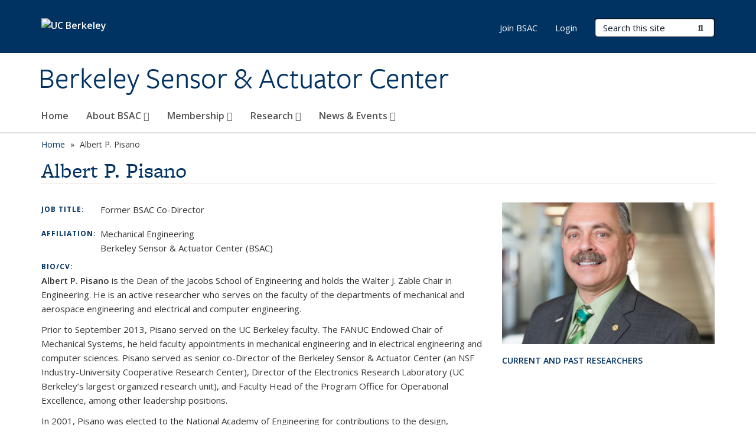

--- FILE ---
content_type: text/html; charset=utf-8
request_url: https://bsac.berkeley.edu/people/albert-p-pisano?field_openberkeley_pubs_pdate_value%5Bmax%5D&field_openberkeley_pubs_pdate_value%5Bmin%5D=1950&pubtype%5B194%5D=194&pubtype%5B245%5D=245&pubtype%5B246%5D=246&pubtype%5B247%5D=247&pubtype_op=or&sort_by=field_openberkeley_pubs_pdate_value&sort_order=DESC&topics%5B258%5D=258&topics_op=or&page=2
body_size: 10553
content:
<!DOCTYPE html>
<html lang="en" dir="ltr">
<head>
  <meta http-equiv="X-UA-Compatible" content="IE=edge" />
<meta http-equiv="Content-Type" content="text/html; charset=utf-8" />
<meta name="Generator" content="Drupal 7 (http://drupal.org)" />
<link rel="canonical" href="/people/albert-p-pisano" />
<link rel="shortlink" href="/node/2161" />
<link rel="shortcut icon" href="https://bsac.berkeley.edu/profiles/openberkeley/themes/openberkeley_theme_brand/favicon.ico" type="image/vnd.microsoft.icon" />
<meta name="viewport" content="width=device-width, initial-scale=1.0" />
  <meta name="twitter:dnt" content="on">
  <title>Albert P. Pisano | Berkeley Sensor &amp; Actuator Center</title>
  <link type="text/css" rel="stylesheet" href="https://bsac.berkeley.edu/sites/default/files/css/css_kShW4RPmRstZ3SpIC-ZvVGNFVAi0WEMuCnI0ZkYIaFw.css" media="all" />
<link type="text/css" rel="stylesheet" href="https://bsac.berkeley.edu/sites/default/files/css/css_TnnMw6Mh72mEvaDujXjSbFOpptbdTbtXwXrVO5d8QpM.css" media="all" />
<link type="text/css" rel="stylesheet" href="https://bsac.berkeley.edu/sites/default/files/css/css_VTJqEpJ_kbGhyWnq6E__HtNmim_pFNj_xmqT2CnuFyk.css" media="all" />
<link type="text/css" rel="stylesheet" href="https://bsac.berkeley.edu/sites/default/files/css/css_P7--I-hb0gcJsTQhFYqCt9Bbt--MYpgAtnA2MzSE2j8.css" media="screen" />
<link type="text/css" rel="stylesheet" href="https://bsac.berkeley.edu/sites/default/files/css/css_4MDcj4WzJxRtVB3l9swAcARxHNcNe415DFb1gznVFJg.css" media="all" />
<link type="text/css" rel="stylesheet" href="https://bsac.berkeley.edu/sites/default/files/css/css_fTfJo-dPtzirDva2c_4irCYiTua1w5HvujwppmNQxcE.css" media="all" />
<link type="text/css" rel="stylesheet" href="https://bsac.berkeley.edu/sites/default/files/css/css_l0nY-aVTB09v9_xTUkXAdhv2Pm24M2ixkWW-la0gqA0.css" media="all" />
<link type="text/css" rel="stylesheet" href="https://bsac.berkeley.edu/sites/default/files/css/css_qpsIBcs9JSa7ccwyEmky_c737hDf6nNOZA81Rs9WHqg.css" media="print" />
<link type="text/css" rel="stylesheet" href="https://bsac.berkeley.edu/sites/default/files/css/css_vVHKxTM0GJ1H06xa3A56ODjmnaQjaHfKtNGjZ_0rAHQ.css" media="all" />
<link type="text/css" rel="stylesheet" href="//fonts.googleapis.com/css?family=Open+Sans:300italic,400italic,600italic,700italic,800italic,400,300,600,700,800" media="all" />
<link type="text/css" rel="stylesheet" href="//use.typekit.net/aeg3kye.css" media="all" />
  <script type="application/json" data-drupal-selector="drupal-settings-json">{"basePath":"\/","pathPrefix":"","setHasJsCookie":0,"ajaxPageState":{"theme":"openberkeley_theme_brand","theme_token":"-vXJQuLUZQQsEUMqMUy5AFYecKXBW1WNYKfck7i0yMo","js":{"profiles\/openberkeley\/modules\/panopoly\/panopoly_widgets\/panopoly-widgets.js":1,"profiles\/openberkeley\/modules\/panopoly\/panopoly_widgets\/panopoly-widgets-spotlight.js":1,"profiles\/openberkeley\/modules\/openberkeley\/openberkeley_admin\/openberkeley_admin_siteimprove.js":1,"profiles\/openberkeley\/themes\/openberkeley_theme_base\/assets\/js\/bootstrap-accessibility.js":1,"profiles\/openberkeley\/modules\/contrib\/jquery_update\/replace\/jquery\/1.10\/jquery.min.js":1,"misc\/jquery-extend-3.4.0.js":1,"misc\/jquery-html-prefilter-3.5.0-backport.js":1,"misc\/jquery.once.js":1,"misc\/drupal.js":1,"misc\/drupal-settings-loader.js":1,"profiles\/openberkeley\/libraries\/bootstrap\/js\/bootstrap.min.js":1,"profiles\/openberkeley\/modules\/contrib\/jquery_update\/replace\/ui\/ui\/minified\/jquery.ui.core.min.js":1,"profiles\/openberkeley\/modules\/contrib\/jquery_update\/replace\/ui\/ui\/minified\/jquery.ui.widget.min.js":1,"profiles\/openberkeley\/modules\/contrib\/jquery_update\/replace\/ui\/ui\/minified\/jquery.ui.tabs.min.js":1,"profiles\/openberkeley\/modules\/contrib\/jquery_update\/replace\/ui\/ui\/minified\/jquery.ui.accordion.min.js":1,"misc\/form-single-submit.js":1,"profiles\/openberkeley\/modules\/panopoly\/panopoly_images\/panopoly-images.js":1,"profiles\/openberkeley\/modules\/contrib\/entityreference\/js\/entityreference.js":1,"profiles\/openberkeley\/modules\/openberkeley\/openberkeley_faq\/openberkeley_faq.js":1,"profiles\/openberkeley\/modules\/openberkeley\/openberkeley_theme\/openberkeley_theme.js":1,"profiles\/openberkeley\/modules\/openberkeley\/openberkeley_twitter\/js\/openberkeley-twitter.js":1,"profiles\/openberkeley\/modules\/openberkeley\/openberkeley_wysiwyg_override\/js\/openberkeley-wysiwyg-override.js":1,"profiles\/openberkeley\/modules\/panopoly\/panopoly_magic\/panopoly-magic.js":1,"profiles\/openberkeley\/modules\/panopoly\/panopoly_theme\/js\/panopoly-accordion.js":1,"profiles\/openberkeley\/modules\/contrib\/caption_filter\/js\/caption-filter.js":1,"profiles\/openberkeley\/libraries\/maphilight\/jquery.maphilight.min.js":1,"profiles\/openberkeley\/libraries\/jquery.imagesloaded\/jquery.imagesloaded.min.js":1,"profiles\/openberkeley\/modules\/contrib\/google_analytics\/googleanalytics.js":1,"https:\/\/www.googletagmanager.com\/gtag\/js?id=UA-188179206-1":1,"public:\/\/js\/google-analytics-419e3b094375ecda8b26ee4d7ead5ae3.js":1,"profiles\/openberkeley\/modules\/contrib\/extlink\/js\/extlink.js":1,"profiles\/openberkeley\/themes\/radix\/assets\/js\/radix.script.js":1,"profiles\/openberkeley\/themes\/openberkeley_theme_base\/assets\/js\/openberkeley_theme_base.script.js":1,"profiles\/openberkeley\/themes\/openberkeley_theme_base\/assets\/js\/drupal-announce.js":1,"profiles\/openberkeley\/themes\/openberkeley_theme_brand\/assets\/js\/openberkeley_theme_brand.script.js":1},"css":{"modules\/system\/system.base.css":1,"modules\/system\/system.messages.css":1,"modules\/system\/system.theme.css":1,"misc\/ui\/jquery.ui.theme.css":1,"misc\/ui\/jquery.ui.accordion.css":1,"modules\/field\/theme\/field.css":1,"profiles\/openberkeley\/modules\/contrib\/mvpcreator_theme\/css\/mvpcreator-theme.css":1,"modules\/node\/node.css":1,"profiles\/openberkeley\/modules\/openberkeley\/openberkeley_brand_widgets\/css\/openberkeley-widgets-hero.css":1,"profiles\/openberkeley\/modules\/openberkeley\/openberkeley_brand_widgets\/css\/openberkeley-widgets-image.css":1,"profiles\/openberkeley\/modules\/openberkeley\/openberkeley_brand_widgets\/css\/openberkeley-widgets-modal.css":1,"profiles\/openberkeley\/modules\/openberkeley\/openberkeley_brand_widgets\/css\/openberkeley-widgets-promo.css":1,"profiles\/openberkeley\/modules\/openberkeley\/openberkeley_brand_widgets\/css\/openberkeley-widgets-thumbnail-list.css":1,"profiles\/openberkeley\/modules\/openberkeley\/openberkeley_faq\/openberkeley_faq.css":1,"profiles\/openberkeley\/modules\/openberkeley\/openberkeley_news\/openberkeley_news.css":1,"profiles\/openberkeley\/modules\/openberkeley\/openberkeley_people\/openberkeley_people.css":1,"profiles\/openberkeley\/modules\/openberkeley\/openberkeley_pubs\/openberkeley_pubs.css":1,"profiles\/openberkeley\/modules\/openberkeley\/openberkeley_theme\/openberkeley-theme.css":1,"profiles\/openberkeley\/modules\/openberkeley\/openberkeley_search\/openberkeley_top_results\/openberkeley_top_results.css":1,"profiles\/openberkeley\/modules\/openberkeley\/openberkeley_wysiwyg_override\/css\/openberkeley-wysiwyg-override-list-properties.css":1,"profiles\/openberkeley\/modules\/panopoly\/panopoly_core\/css\/panopoly-dropbutton.css":1,"profiles\/openberkeley\/modules\/panopoly\/panopoly_magic\/css\/panopoly-magic.css":1,"profiles\/openberkeley\/modules\/panopoly\/panopoly_theme\/css\/panopoly-featured.css":1,"profiles\/openberkeley\/modules\/panopoly\/panopoly_theme\/css\/panopoly-accordian.css":1,"profiles\/openberkeley\/modules\/panopoly\/panopoly_theme\/css\/panopoly-layouts.css":1,"profiles\/openberkeley\/modules\/panopoly\/panopoly_widgets\/panopoly-widgets.css":1,"profiles\/openberkeley\/modules\/panopoly\/panopoly_widgets\/panopoly-widgets-spotlight.css":1,"profiles\/openberkeley\/modules\/panopoly\/panopoly_wysiwyg\/panopoly-wysiwyg.css":1,"profiles\/openberkeley\/modules\/contrib\/radix_layouts\/radix_layouts.css":1,"modules\/search\/search.css":1,"modules\/user\/user.css":1,"profiles\/openberkeley\/modules\/contrib\/extlink\/css\/extlink.css":1,"profiles\/openberkeley\/modules\/contrib\/views\/css\/views.css":1,"profiles\/openberkeley\/modules\/openberkeley\/openberkeley_widgets\/openberkeley_widgets.css":1,"profiles\/openberkeley\/modules\/contrib\/caption_filter\/caption-filter.css":1,"profiles\/openberkeley\/modules\/contrib\/ctools\/css\/ctools.css":1,"profiles\/openberkeley\/modules\/contrib\/panels\/css\/panels.css":1,"profiles\/openberkeley\/themes\/openberkeley_theme_brand\/assets\/css\/bootstrap-custom.css":1,"profiles\/openberkeley\/themes\/openberkeley_theme_base\/assets\/css\/bootstrap-accessibility.css":1,"profiles\/openberkeley\/themes\/openberkeley_theme_base\/assets\/css\/openberkeley_theme_base.style.css":1,"profiles\/openberkeley\/themes\/openberkeley_theme_brand\/assets\/css\/openberkeley_theme_brand.style.css":1,"profiles\/openberkeley\/themes\/openberkeley_theme_brand\/assets\/css\/brand_openberkeley_event.css":1,"profiles\/openberkeley\/themes\/openberkeley_theme_brand\/assets\/css\/brand_openberkeley_event_reg.css":1,"profiles\/openberkeley\/themes\/openberkeley_theme_brand\/assets\/css\/brand_openberkeley_news.css":1,"profiles\/openberkeley\/themes\/openberkeley_theme_brand\/assets\/css\/brand_openberkeley_portfolio.css":1,"profiles\/openberkeley\/themes\/openberkeley_theme_brand\/assets\/css\/brand_openberkeley_privatepages.css":1,"profiles\/openberkeley\/themes\/openberkeley_theme_brand\/assets\/css\/brand_openberkeley_pubs.css":1,"profiles\/openberkeley\/themes\/openberkeley_theme_brand\/assets\/css\/brand_openberkeley_people.css":1,"profiles\/openberkeley\/themes\/openberkeley_theme_brand\/assets\/css\/brand_openberkeley_search.css":1,"profiles\/openberkeley\/themes\/openberkeley_theme_brand\/assets\/css\/brand_openberkeley_faq.css":1,"profiles\/openberkeley\/themes\/openberkeley_theme_brand\/assets\/css\/print.css":1,"profiles\/openberkeley\/modules\/openberkeley\/openberkeley_theme\/openberkeley-theme-collapsible.css":1,"profiles\/openberkeley\/modules\/openberkeley\/openberkeley_wysiwyg_override\/css\/openberkeley-wysiwyg-override.css":1,"profiles\/openberkeley\/modules\/panopoly\/panopoly_images\/panopoly-images.css":1,"profiles\/openberkeley\/themes\/openberkeley_theme_base\/assets\/fonts\/fontawesome-v6\/css\/fontawesome.min.css":1,"profiles\/openberkeley\/themes\/openberkeley_theme_base\/assets\/fonts\/fontawesome-v6\/css\/brands.min.css":1,"profiles\/openberkeley\/themes\/openberkeley_theme_base\/assets\/fonts\/fontawesome-v6\/css\/solid.min.css":1,"profiles\/openberkeley\/themes\/openberkeley_theme_base\/assets\/fonts\/fontawesome-v6\/css\/v4-font-face.min.css":1,"\/\/fonts.googleapis.com\/css?family=Open+Sans:300italic,400italic,600italic,700italic,800italic,400,300,600,700,800":1,"\/\/use.typekit.net\/aeg3kye.css":1}},"CToolsModal":{"modalSize":{"type":"scale","width":".9","height":".9","addWidth":0,"addHeight":0,"contentRight":25,"contentBottom":75},"modalOptions":{"opacity":".55","background-color":"#FFF"},"animationSpeed":"fast","modalTheme":"CToolsModalDialog","throbberTheme":"CToolsModalThrobber"},"panopoly_magic":{"pane_add_preview_mode":"automatic"},"better_exposed_filters":{"views":{"openberkeley_pubs_filterable":{"displays":{"openberkeley_pubs_mini":{"filters":{"pubtype":{"required":false},"topics":{"required":false},"field_openberkeley_pubs_pdate_value":{"required":false}}}}}}},"googleanalytics":{"account":["UA-188179206-1","G-YNPLFEWGEB"],"trackOutbound":1,"trackMailto":1,"trackDownload":1,"trackDownloadExtensions":"7z|aac|arc|arj|asf|asx|avi|bin|csv|doc(x|m)?|dot(x|m)?|exe|flv|gif|gz|gzip|hqx|jar|jpe?g|js|mp(2|3|4|e?g)|mov(ie)?|msi|msp|pdf|phps|png|ppt(x|m)?|pot(x|m)?|pps(x|m)?|ppam|sld(x|m)?|thmx|qtm?|ra(m|r)?|sea|sit|tar|tgz|torrent|txt|wav|wma|wmv|wpd|xls(x|m|b)?|xlt(x|m)|xlam|xml|z|zip"},"urlIsAjaxTrusted":{"\/search\/node":true},"extlink":{"extTarget":0,"extClass":"ext","extLabel":"(link is external)","extImgClass":0,"extIconPlacement":"append","extSubdomains":0,"extExclude":"(bsac\\.berkeley\\.edu)","extInclude":"","extCssExclude":"map","extCssExplicit":"","extAlert":0,"extAlertText":"This link will take you to an external web site. We are not responsible for their content.","mailtoClass":"mailto","mailtoLabel":"(link sends e-mail)","extUseFontAwesome":false},"openberkeley_theme_base":{"disable_linearizable_tables":false,"file_link_icons":1}}</script>
<script type="text/javascript" src="https://bsac.berkeley.edu/sites/default/files/js/js_SJgtMdhzo0raDjyuHJR-mtSH_mzSDwMhzOyHsnAskDQ.js"></script>
<script type="text/javascript" src="https://bsac.berkeley.edu/sites/default/files/js/js_J1LDKrZlf6nq7Ka0onHwg3MUNfwG75SSQi30oTn81HA.js"></script>
<script type="text/javascript" src="https://bsac.berkeley.edu/sites/default/files/js/js_cZlJlWIHrFGC0F2Xp_eoJw6NhRESz6lnF0qX6vVXfss.js"></script>
<script type="text/javascript" src="https://bsac.berkeley.edu/sites/default/files/js/js_-XMY613WD2BTXjfxSlzZQ9Eo0bw4-h-ZZomLzclkVkU.js"></script>
<script type="text/javascript" src="https://www.googletagmanager.com/gtag/js?id=UA-188179206-1"></script>
<script type="text/javascript" src="https://bsac.berkeley.edu/sites/default/files/js/js_xcb7naKpt2iEdhZSea7lI7pigg-x4Xq5V-9PeuJ1fbg.js"></script>
<script type="text/javascript" src="https://bsac.berkeley.edu/sites/default/files/js/js_dLmXSnakSlQtnZLfaN1SzmwinPEDYG7s4CVD6dWEOCk.js"></script>
</head>
<body class="html not-front not-logged-in no-sidebars page-node page-node- page-node-2161 node-type-openberkeley-person region-content panel-layout-radix_moscone_flipped panel-region-contentmain panel-region-footer panel-region-sidebar no-slogan site-name-normal site-name-option-two" >
  <div id="skip-link" role="navigation" aria-label="Skip links">
    <a href="#main" class="element-invisible element-focusable">Skip to main content</a>
  </div>
      <header id="header" class="header">
  <div class="container">
    <div class="navbar navbar-default">
      <div class="home-branding">
        <a href="https://www.berkeley.edu" class="home-link"><div id="new-wordmark"><img src="/profiles/openberkeley/themes/openberkeley_theme_base/assets/images/logo-berkeley-white-2.svg" alt="UC Berkeley"></div></a>
              </div>
      <!-- Brand and toggle get grouped for better mobile display -->
      <button type="button" class="navbar-toggle collapsed" data-toggle="collapse" data-target="#navbar-collapse" aria-controls="navbar-collapse">
        <span class="sr-only">Toggle navigation</span>
        <span class="icon-bar"></span>
        <span class="icon-bar"></span>
        <span class="icon-bar"></span>
      </button>
      <div class="navbar-header">
        <div class="navbar-brand">
                    <div id="site-name-and-slogan">
                                      <!--Remove old wordmark-->
                            <div id="option-two">
                                          <div id="site-name">
                                      <a href="/" rel="home" title="Home">
                      Berkeley Sensor &amp; Actuator Center                    </a>
                                  </div>
                                        </div>
                      </div>
        </div>
      </div> <!-- /.navbar-header -->

      <!-- Collect the nav links, forms, and other content for toggling -->
      <nav class="collapse navbar-collapse" id="navbar-collapse" aria-label="Primary">
                  <form class="search-form clearfix navbar-form navbar-right" role="search" aria-label="Sitewide search" action="/search/node" method="post" id="search-form--2" accept-charset="UTF-8"><div><div class="container-inline form-inline form-wrapper" id="edit-basic--2"><div class="form-item form-type-textfield form-item-keys form-group">
  <label class="element-invisible" for="edit-keys--2">Search Terms </label>
 <input placeholder="Search this site" class="form-control form-control form-text" type="text" id="edit-keys--2" name="keys" value="" size="20" maxlength="255" />
</div>
<button type="submit" id="edit-submit--2" name="op" value="Submit Search" class="form-submit btn btn-default btn-primary"><span class="fa fa-search"></span> <span class="button-text">Submit Search</span></button></div><input type="hidden" name="form_build_id" value="form-uDSmzbepXeypezTyvgEr8CWZK1ZWYoGYI_PtfySWaeA" />
<input type="hidden" name="form_id" value="search_form" />
</div></form>                <div id="primary-nav">
                      <ul id="main-menu" class="menu nav navbar-nav">
              <li class="first leaf menu-link-home"><a href="/home">Home</a></li>
<li class="expanded menu-fields-menu-link dropdown menu-link-about-bsac-"><a href="/about-bsac" class="expanded menu-fields-menu-link dropdown-toggle" data-toggle="dropdown" data-target="#">About BSAC <span class="fa fa-caret-down"></span></a><ul class="dropdown-menu"><li class="collapsed">  <li class="openberkeley-megamenu-wrapper">
    <div class="entity entity-menu-fields menu-fields-main-menu openberkeley-megamenu clearfix">
      <div class="container-fluid">
        <div class="row">
          <div class="col-md-7 hidden-xs hidden-sm openberkeley-megamenu-content-column">
            <div class="field field-name-field-featured-image field-type-image field-label-hidden"><div class="field-items"><div class="field-item even"><img class="openberkeley-megamenu" src="https://bsac.berkeley.edu/sites/default/files/styles/openberkeley_megamenu/public/sdhall-3.jpg?itok=IKTJ65bT&amp;timestamp=1603318230" width="308" height="205" alt="BSAC Overview" /></div></div></div>            <div class="field field-name-field-openberkeley-megamenu-body field-type-text-long field-label-hidden"><div class="field-items"><div class="field-item even"><p>BSAC is an interdisciplinary engineering research consortium designed to enable commercially relevant, pre-competitive research through collaboration and sustained partnerships between industry and academia. </p></div></div></div>          </div>
          <div class="col-md-5 openberkeley-megamenu-links-column">
            <ul class="menu nav"><li class="expanded menu-fields-menu-link menu-link-overview"><a href="/about-bsac" class="expanded menu-fields-menu-link" aria-label="Overview of About BSAC">Overview</a></li>
<li class="first leaf menu-link-what-we-do"><a href="/about-bsac/what-we-do">What We Do</a></li>
<li class="collapsed menu-link-people"><a href="/about-bsac/people">People</a></li>
<li class="leaf menu-link-contact-us"><a href="/about-bsac/contact-us">Contact Us</a></li>
<li class="last leaf menu-link-visiting"><a href="/about-bsac/visiting">Visiting</a></li>
</ul>          </div>
        </div>
      </div>
    </div>
  </li>
</li></ul></li>
<li class="expanded menu-fields-menu-link dropdown menu-link-membership-"><a href="/membership" class="expanded menu-fields-menu-link dropdown-toggle" data-toggle="dropdown" data-target="#">Membership <span class="fa fa-caret-down"></span></a><ul class="dropdown-menu"><li class="collapsed">  <li class="openberkeley-megamenu-wrapper">
    <div class="entity entity-menu-fields menu-fields-main-menu openberkeley-megamenu clearfix">
      <div class="container-fluid">
        <div class="row">
          <div class="col-md-7 hidden-xs hidden-sm openberkeley-megamenu-content-column">
            <div class="field field-name-field-featured-image field-type-image field-label-hidden"><div class="field-items"><div class="field-item even"><img class="openberkeley-megamenu" src="https://bsac.berkeley.edu/sites/default/files/styles/openberkeley_megamenu/public/mclaughlin_308x205.jpg?itok=RkyS4YSI&amp;timestamp=1602616464" width="308" height="205" alt="" /></div></div></div>            <div class="field field-name-field-openberkeley-megamenu-body field-type-text-long field-label-hidden"><div class="field-items"><div class="field-item even"><p>BSAC is supported and guided by a consortium of industry leaders. With a relatively modest investment, BSAC members gain unique access to cutting-edge interdisciplinary MEMS research and BSAC faculty, students, and postdocs.</p></div></div></div>          </div>
          <div class="col-md-5 openberkeley-megamenu-links-column">
            <ul class="menu nav"><li class="expanded menu-fields-menu-link menu-link-overview"><a href="/membership" class="expanded menu-fields-menu-link" aria-label="Overview of Membership">Overview</a></li>
<li class="first leaf menu-link-benefits-of-bsac-membership"><a href="/membership/benefits-bsac-membership">Benefits of BSAC Membership</a></li>
<li class="leaf menu-link-collaboration-membership"><a href="/membership/collaboration-membership">Collaboration Membership</a></li>
<li class="leaf menu-link-visiting-industrial-fellow-program"><a href="/membership/visiting-industrial-fellow-program">Visiting Industrial Fellow Program</a></li>
<li class="leaf menu-link-industry-members"><a href="/membership/industry-members">Industry Members</a></li>
<li class="leaf menu-link-bsac-ip--patent-policy"><a href="/membership/bsac-ip-patent-policy">BSAC IP &amp; Patent Policy</a></li>
<li class="last collapsed menu-link-become-a-bsac-member"><a href="/membership/become-bsac-member">Become a BSAC Member</a></li>
</ul>          </div>
        </div>
      </div>
    </div>
  </li>
</li></ul></li>
<li class="expanded menu-fields-menu-link dropdown menu-link-research-"><a href="/research" class="expanded menu-fields-menu-link dropdown-toggle" data-toggle="dropdown" data-target="#">Research <span class="fa fa-caret-down"></span></a><ul class="dropdown-menu"><li class="collapsed">  <li class="openberkeley-megamenu-wrapper">
    <div class="entity entity-menu-fields menu-fields-main-menu openberkeley-megamenu clearfix">
      <div class="container-fluid">
        <div class="row">
          <div class="col-md-7 hidden-xs hidden-sm openberkeley-megamenu-content-column">
            <div class="field field-name-field-featured-image field-type-image field-label-hidden"><div class="field-items"><div class="field-item even"><img class="openberkeley-megamenu" src="https://bsac.berkeley.edu/sites/default/files/styles/openberkeley_megamenu/public/afo_208a.jpg?itok=p75LwHRi&amp;timestamp=1603323327" width="308" height="205" alt="" /></div></div></div>            <div class="field field-name-field-openberkeley-megamenu-body field-type-text-long field-label-hidden"><div class="field-items"><div class="field-item even"><p>BSAC's multi-disciplinary research team includes nearly 100 graduate students and post-doctoral researchers that are led by 10 co-directors from the engineering faculties of electrical, mechanical, and bioengineering at UC Berkeley and UC Davis. BSAC co-directors oversee nearly 100 projects for which prepublication research is reported to BSAC Industrial Members during the semiannual research review. </p></div></div></div>          </div>
          <div class="col-md-5 openberkeley-megamenu-links-column">
            <ul class="menu nav"><li class="expanded menu-fields-menu-link menu-link-overview"><a href="/research" class="expanded menu-fields-menu-link" aria-label="Overview of Research">Overview</a></li>
<li class="first collapsed menu-link-projects"><a href="/research/projects">Projects</a></li>
<li class="collapsed menu-link-publications"><a href="/research/publications">Publications</a></li>
<li class="leaf menu-link-tutorials"><a href="/research/tutorials">Tutorials</a></li>
<li class="last leaf menu-link-research-highlights"><a href="/research/research-highlights">Research Highlights</a></li>
</ul>          </div>
        </div>
      </div>
    </div>
  </li>
</li></ul></li>
<li class="last expanded menu-fields-menu-link dropdown menu-link-news-amp-events-"><a href="/news-events" class="last expanded menu-fields-menu-link dropdown-toggle" data-toggle="dropdown" data-target="#">News &amp; Events <span class="fa fa-caret-down"></span></a><ul class="dropdown-menu"><li class="last collapsed">  <li class="openberkeley-megamenu-wrapper">
    <div class="entity entity-menu-fields menu-fields-main-menu openberkeley-megamenu clearfix">
      <div class="container-fluid">
        <div class="row">
          <div class="col-md-7 hidden-xs hidden-sm openberkeley-megamenu-content-column">
            <div class="field field-name-field-featured-image field-type-image field-label-hidden"><div class="field-items"><div class="field-item even"><img class="openberkeley-megamenu" src="https://bsac.berkeley.edu/sites/default/files/styles/openberkeley_megamenu/public/newsandeventspistergrad.jpg?itok=tSV2j1Ic&amp;timestamp=1603323043" width="308" height="205" alt="" /></div></div></div>            <div class="field field-name-field-openberkeley-megamenu-body field-type-text-long field-label-hidden"><div class="field-items"><div class="field-item even"><p>BSAC Semi-annual Research Review &amp; Industrial Advisory Board (IAB) Meetings give BSAC members the opportunity to preview BSAC research and future technologies.</p></div></div></div>          </div>
          <div class="col-md-5 openberkeley-megamenu-links-column">
            <ul class="menu nav"><li class="last expanded menu-fields-menu-link menu-link-overview"><a href="/news-events" class="last expanded menu-fields-menu-link" aria-label="Overview of News &amp;amp; Events">Overview</a></li>
<li class="first collapsed menu-link-bsac-conference"><a href="/news-events/research-review-iab-meeting">BSAC Conference</a></li>
<li class="collapsed menu-link-bsac-seminar-series"><a href="/news-events/bsac-seminar-series">BSAC Seminar Series</a></li>
<li class="leaf menu-link-honors--awards"><a href="/news-events/honors-awards">Honors &amp; Awards</a></li>
<li class="last leaf menu-link-best-of-bsac"><a href="/news-events/best-bsac">Best of BSAC</a></li>
</ul>          </div>
        </div>
      </div>
    </div>
  </li>
</li></ul></li>
            </ul>
                  </div>
        <div id="secondary-nav">
          <div class="container">
            <div class="secondary-nav-quick-links-wrapper">
                              <h2 class="visible-xs visible-sm">Secondary navigation</h2>
                <ul id="secondary-menu" class="menu nav navbar-nav navbar-right">
                  <li class="first leaf menu-link-join-bsac"><a href="/membership/become-bsac-member" title="">Join BSAC</a></li>
<li class="last leaf menu-link-login"><a href="/bsac-internal" title="">Login</a></li>

                                  </ul>
                          </div>
          </div>
        </div>
      </nav><!-- /.navbar-collapse -->
    </div><!-- /.navbar -->
  </div> <!-- /.container -->
</header>

<div id="main-wrapper" class="main-wrapper ">
  <nav id="pre-content" class="container" aria-label="Breadcrumbs">
    <div class="row">
      <div class="col-md-12">
                  <div id="breadcrumb" class="visible-desktop">
            <div class="item-list"><ul class="breadcrumb"><li class="first"><a href="/home">Home</a></li>
<li class="last">Albert P. Pisano</li>
</ul></div>          </div>
              </div>
    </div>
  </nav> <!-- /#pre-content -->
  <div id="main" role="main" tabIndex="-1">
    <div id="title-pre-content" class="container">
      <div class="row">
        <div class="col-md-12">
                  <div class="page-title">
            <div class="container">
              <h1 class="title">Albert P. Pisano</h1>
            </div>
          </div>
                  <div id="page-header">
                                        </div>
        </div>
      </div>
    </div> <!-- /#title-pre-content -->
        <div id="main-content" class="container">
          <div id="content" class="col-md-12">
        <div class="main">
          <div id="main-inner">
              <div class="region region-content">
    
<div class="panel-display moscone-flipped clearfix radix-moscone-flipped" >

  <div class="container-fluid">
    <div class="row">
      <div class="col-sm-12 radix-layouts-header panel-panel">
        <div class="panel-panel-inner">
                  </div>
      </div>
    </div>
    
    <div class="row">
      <div class="col-sm-8 radix-layouts-content panel-panel">
        <div class="panel-panel-inner">
          <div class="panel-pane pane-node-content openberkeley-theme-subtle-header-style"  >
  
      
  
  <div class="pane-content">
    <article class="node node-openberkeley-person node-view--full clearfix">

  
      
  
  <div class="content">
    <div class="field field-name-field-openberkeley-person-title field-type-text field-label-inline clearfix"><div class="field-label">Job title:&nbsp;</div><div class="field-items"><div class="field-item even">Former BSAC Co-Director</div></div></div><div class="field field-name-field-openberkeley-person-dept field-type-text field-label-inline clearfix"><div class="field-label">Affiliation:&nbsp;</div><div class="field-items"><div class="field-item even">Mechanical Engineering</div><div class="field-item odd">Berkeley Sensor &amp; Actuator Center (BSAC)</div></div></div><div class="field field-name-body field-type-text-with-summary field-label-above"><div class="field-label">Bio/CV:&nbsp;</div><div class="field-items"><div class="field-item even"><p><strong>Albert P. Pisano </strong>is the Dean of the Jacobs School of Engineering and holds the Walter J. Zable Chair in Engineering. He is an active researcher who serves on the faculty of the departments of mechanical and aerospace engineering and electrical and computer engineering.</p>
<p>Prior to September 2013, Pisano served on the UC Berkeley faculty. The FANUC Endowed Chair of Mechanical Systems, he held faculty appointments in mechanical engineering and in electrical engineering and computer sciences. Pisano served as senior co-Director of the Berkeley Sensor &amp; Actuator Center (an NSF Industry-University Cooperative Research Center), Director of the Electronics Research Laboratory (UC Berkeley’s largest organized research unit), and Faculty Head of the Program Office for Operational Excellence, among other leadership positions.</p>
<p>In 2001, Pisano was elected to the National Academy of Engineering for contributions to the design, fabrication, commercialization, and educational aspects of MEMS. From 1997 to 1999, Pisano served as a program manager for the MEMS Program at the Defense Advanced Research Projects Agency (DARPA).</p>
<p>He is a Fellow of the American Society of Mechanical Engineers, and an awardee of the Thomas Egleston Medal forDistinguished Engineering Achievement by notable alumni of Columbia University.</p>
<p>Pisano earned his undergraduate (’76) and graduate degrees (’77, ’80, ’81) in mechanical engineering at Columbia University. Prior to joining the faculty at UC Berkeley, he held research positions with Xerox Palo Alto Research Center, Singer Sewing Machines Corporate R&amp;D Center and General Motors Research Labs.</p></div></div></div><div class="field field-name-field-openberkeley-person-type field-type-taxonomy-term-reference field-label-inline clearfix"><div class="field-label">Role:&nbsp;</div><div class="field-items"><div class="field-item even"><a href="/person-type/former-bsac-co-director">Former BSAC Co-Director</a></div></div></div>  </div>

  
  
</article>
  </div>

  
  </div>
        </div>
      </div>
      <div class="col-sm-4 radix-layouts-sidebar panel-panel">
        <div class="panel-panel-inner">
          <div class="panel-pane pane-entity-field pane-node-field-featured-image openberkeley-theme-subtle-header-style"  >
  
      
  
  <div class="pane-content">
    <div class="field field-name-field-featured-image field-type-image field-label-hidden"><div class="field-items"><div class="field-item even"><img class="openberkeley-brand-widgets-rectangle" src="https://bsac.berkeley.edu/sites/default/files/styles/openberkeley_brand_widgets_rectangle/public/pisano_albert.png?itok=Woh7LfY_&amp;timestamp=1630611080" width="768" height="512" alt="Albert P. Pisano" title="Albert P. Pisano" /></div></div></div>  </div>

  
  </div>
<div class="panel-pane pane-fieldable-panels-pane pane-vuuid-f3d49540-66d7-4117-8bd2-6e07d7a04789 pane-bundle-text clearfix"  >
  
      
  
  <div class="pane-content">
    <div class="fieldable-panels-pane">
    <div class="field field-name-field-basic-text-text field-type-text-long field-label-hidden"><div class="field-items"><div class="field-item even"><h5><strong><a href="https://bsac.berkeley.edu/bsac-researchers-advised-albert-p-pisano">CURRENT AND PAST RESEARCHERS</a></strong></h5>
</div></div></div></div>
  </div>

  
  </div>
        </div>
      </div>
    </div>
    
    <div class="row">
      <div class="col-sm-12 radix-layouts-footer panel-panel">
        <div class="panel-panel-inner">
          <div class="panel-pane pane-views-panes pane-openberkeley-pubs-filterable-openberkeley-pubs-mini openberkeley-theme-subtle-header-style"  >
  
        <h2 class="pane-title">
      Latest Publications:    </h2>
    
  
  <div class="pane-content">
    <div class="view view-openberkeley-pubs-filterable view-id-openberkeley_pubs_filterable view-display-id-openberkeley_pubs_mini view-dom-id-f51dbfc20ad5a0b9d48a96d59fdd9658 openberkeley-views-fields">
        
  
  
      <div class="view-content">
        <div class="views-row views-row-1 views-row-odd views-row-first">
      
  <div class="views-field views-field-title">        <h3 class="field-content"><a href="/publications/silicon-carbide-bipolar-junction-transistors-high-temperature-sensing-applications">Silicon Carbide Bipolar Junction Transistors for High Temperature Sensing Applications</a></h3>  </div>  
  <div class="views-field views-field-field-openberkeley-pubs-author">        <div class="field-content">Nuo Zhang; Albert P. Pisano; Tsu-Jae King Liu; Liwei Lin</div>  </div>  
  <div class="views-field views-field-field-openberkeley-pubs-type">        <div class="field-content">Ph.D. Dissertation, <span  class="date-display-single">2014</span></div>  </div>  </div>
  <div class="views-row views-row-2 views-row-even">
      
  <div class="views-field views-field-title">        <h3 class="field-content"><a href="/publications/solid-liquid-interdiffusion-bonding-silicon-carbide-steel-high-temperature-mems-sensor">Solid-Liquid Interdiffusion Bonding of Silicon Carbide to Steel for High Temperature MEMS Sensor Packaging and Bonding</a></h3>  </div>  
  <div class="views-field views-field-field-openberkeley-pubs-author">        <div class="field-content">Matthew Chan; Albert P. Pisano; Liwei Lin; Junqiao Wu</div>  </div>  
  <div class="views-field views-field-field-openberkeley-pubs-type">        <div class="field-content">Ph.D. Dissertation, <span  class="date-display-single">2013</span></div>  </div>  </div>
  <div class="views-row views-row-3 views-row-odd views-row-last">
      
  <div class="views-field views-field-title">        <h3 class="field-content"><a href="/publications/aluminum-nitride-sensors-harsh-environments">Aluminum Nitride Sensors for Harsh Environments</a></h3>  </div>  
  <div class="views-field views-field-field-openberkeley-pubs-author">        <div class="field-content">Fabian Goericke; Albert P. Pisano; Tsu-Jae King Liu; Liwei Lin</div>  </div>  
  <div class="views-field views-field-field-openberkeley-pubs-type">        <div class="field-content">Ph.D. Dissertation, <span  class="date-display-single">2013</span></div>  </div>  </div>
    </div>
  
      <div class="text-center"><div class="item-list"><ul class="pagination pager"><li class="pager-first first"><a title="Go to first page" href="/people/albert-p-pisano?field_openberkeley_pubs_pdate_value%5Bmax%5D=&amp;field_openberkeley_pubs_pdate_value%5Bmin%5D=1950&amp;pubtype%5B194%5D=194&amp;pubtype%5B245%5D=245&amp;pubtype%5B246%5D=246&amp;pubtype%5B247%5D=247&amp;pubtype_op=or&amp;sort_by=field_openberkeley_pubs_pdate_value&amp;sort_order=DESC&amp;topics%5B258%5D=258&amp;topics_op=or">« first<span class="element-invisible"> Latest Publications:</span></a></li>
<li class="pager-previous"><a title="Go to previous page" href="/people/albert-p-pisano?field_openberkeley_pubs_pdate_value%5Bmax%5D=&amp;field_openberkeley_pubs_pdate_value%5Bmin%5D=1950&amp;pubtype%5B194%5D=194&amp;pubtype%5B245%5D=245&amp;pubtype%5B246%5D=246&amp;pubtype%5B247%5D=247&amp;pubtype_op=or&amp;sort_by=field_openberkeley_pubs_pdate_value&amp;sort_order=DESC&amp;topics%5B258%5D=258&amp;topics_op=or&amp;page=1">‹ previous<span class="element-invisible"> Latest Publications:</span></a></li>
<li class="pager-item"><a title="Go to page 1" href="/people/albert-p-pisano?field_openberkeley_pubs_pdate_value%5Bmax%5D=&amp;field_openberkeley_pubs_pdate_value%5Bmin%5D=1950&amp;pubtype%5B194%5D=194&amp;pubtype%5B245%5D=245&amp;pubtype%5B246%5D=246&amp;pubtype%5B247%5D=247&amp;pubtype_op=or&amp;sort_by=field_openberkeley_pubs_pdate_value&amp;sort_order=DESC&amp;topics%5B258%5D=258&amp;topics_op=or">1<span class="element-invisible"> of 47 Latest Publications:</span></a></li>
<li class="pager-item"><a title="Go to page 2" href="/people/albert-p-pisano?field_openberkeley_pubs_pdate_value%5Bmax%5D=&amp;field_openberkeley_pubs_pdate_value%5Bmin%5D=1950&amp;pubtype%5B194%5D=194&amp;pubtype%5B245%5D=245&amp;pubtype%5B246%5D=246&amp;pubtype%5B247%5D=247&amp;pubtype_op=or&amp;sort_by=field_openberkeley_pubs_pdate_value&amp;sort_order=DESC&amp;topics%5B258%5D=258&amp;topics_op=or&amp;page=1">2<span class="element-invisible"> of 47 Latest Publications:</span></a></li>
<li class="pager-current active"><span>3<span class="element-invisible"> of 47 Latest Publications: (Current page)</span></span></li>
<li class="pager-item"><a title="Go to page 4" href="/people/albert-p-pisano?field_openberkeley_pubs_pdate_value%5Bmax%5D=&amp;field_openberkeley_pubs_pdate_value%5Bmin%5D=1950&amp;pubtype%5B194%5D=194&amp;pubtype%5B245%5D=245&amp;pubtype%5B246%5D=246&amp;pubtype%5B247%5D=247&amp;pubtype_op=or&amp;sort_by=field_openberkeley_pubs_pdate_value&amp;sort_order=DESC&amp;topics%5B258%5D=258&amp;topics_op=or&amp;page=3">4<span class="element-invisible"> of 47 Latest Publications:</span></a></li>
<li class="pager-item"><a title="Go to page 5" href="/people/albert-p-pisano?field_openberkeley_pubs_pdate_value%5Bmax%5D=&amp;field_openberkeley_pubs_pdate_value%5Bmin%5D=1950&amp;pubtype%5B194%5D=194&amp;pubtype%5B245%5D=245&amp;pubtype%5B246%5D=246&amp;pubtype%5B247%5D=247&amp;pubtype_op=or&amp;sort_by=field_openberkeley_pubs_pdate_value&amp;sort_order=DESC&amp;topics%5B258%5D=258&amp;topics_op=or&amp;page=4">5<span class="element-invisible"> of 47 Latest Publications:</span></a></li>
<li class="pager-item"><a title="Go to page 6" href="/people/albert-p-pisano?field_openberkeley_pubs_pdate_value%5Bmax%5D=&amp;field_openberkeley_pubs_pdate_value%5Bmin%5D=1950&amp;pubtype%5B194%5D=194&amp;pubtype%5B245%5D=245&amp;pubtype%5B246%5D=246&amp;pubtype%5B247%5D=247&amp;pubtype_op=or&amp;sort_by=field_openberkeley_pubs_pdate_value&amp;sort_order=DESC&amp;topics%5B258%5D=258&amp;topics_op=or&amp;page=5">6<span class="element-invisible"> of 47 Latest Publications:</span></a></li>
<li class="pager-item"><a title="Go to page 7" href="/people/albert-p-pisano?field_openberkeley_pubs_pdate_value%5Bmax%5D=&amp;field_openberkeley_pubs_pdate_value%5Bmin%5D=1950&amp;pubtype%5B194%5D=194&amp;pubtype%5B245%5D=245&amp;pubtype%5B246%5D=246&amp;pubtype%5B247%5D=247&amp;pubtype_op=or&amp;sort_by=field_openberkeley_pubs_pdate_value&amp;sort_order=DESC&amp;topics%5B258%5D=258&amp;topics_op=or&amp;page=6">7<span class="element-invisible"> of 47 Latest Publications:</span></a></li>
<li class="pager-item"><a title="Go to page 8" href="/people/albert-p-pisano?field_openberkeley_pubs_pdate_value%5Bmax%5D=&amp;field_openberkeley_pubs_pdate_value%5Bmin%5D=1950&amp;pubtype%5B194%5D=194&amp;pubtype%5B245%5D=245&amp;pubtype%5B246%5D=246&amp;pubtype%5B247%5D=247&amp;pubtype_op=or&amp;sort_by=field_openberkeley_pubs_pdate_value&amp;sort_order=DESC&amp;topics%5B258%5D=258&amp;topics_op=or&amp;page=7">8<span class="element-invisible"> of 47 Latest Publications:</span></a></li>
<li class="pager-item"><a title="Go to page 9" href="/people/albert-p-pisano?field_openberkeley_pubs_pdate_value%5Bmax%5D=&amp;field_openberkeley_pubs_pdate_value%5Bmin%5D=1950&amp;pubtype%5B194%5D=194&amp;pubtype%5B245%5D=245&amp;pubtype%5B246%5D=246&amp;pubtype%5B247%5D=247&amp;pubtype_op=or&amp;sort_by=field_openberkeley_pubs_pdate_value&amp;sort_order=DESC&amp;topics%5B258%5D=258&amp;topics_op=or&amp;page=8">9<span class="element-invisible"> of 47 Latest Publications:</span></a></li>
<li class="pager-ellipsis">…</li>
<li class="pager-next"><a title="Go to next page" href="/people/albert-p-pisano?field_openberkeley_pubs_pdate_value%5Bmax%5D=&amp;field_openberkeley_pubs_pdate_value%5Bmin%5D=1950&amp;pubtype%5B194%5D=194&amp;pubtype%5B245%5D=245&amp;pubtype%5B246%5D=246&amp;pubtype%5B247%5D=247&amp;pubtype_op=or&amp;sort_by=field_openberkeley_pubs_pdate_value&amp;sort_order=DESC&amp;topics%5B258%5D=258&amp;topics_op=or&amp;page=3">next ›<span class="element-invisible"> Latest Publications:</span></a></li>
<li class="pager-last last"><a title="Go to last page" href="/people/albert-p-pisano?field_openberkeley_pubs_pdate_value%5Bmax%5D=&amp;field_openberkeley_pubs_pdate_value%5Bmin%5D=1950&amp;pubtype%5B194%5D=194&amp;pubtype%5B245%5D=245&amp;pubtype%5B246%5D=246&amp;pubtype%5B247%5D=247&amp;pubtype_op=or&amp;sort_by=field_openberkeley_pubs_pdate_value&amp;sort_order=DESC&amp;topics%5B258%5D=258&amp;topics_op=or&amp;page=46">last »<span class="element-invisible"> Latest Publications:</span></a></li>
</ul></div></div>  
  
  
  
  
</div>  </div>

  
  </div>
<div class="panel-pane pane-views-panes pane-openberkeley-pubs-filterable-openberkeley-pubs-mini openberkeley-theme-subtle-header-style"  >
  
        <h2 class="pane-title">
      Former BSAC Projects:    </h2>
    
  
  <div class="pane-content">
    <div class="view view-openberkeley-pubs-filterable view-id-openberkeley_pubs_filterable view-display-id-openberkeley_pubs_mini view-dom-id-3cf03f7c796ae78a5954cab2c97404bd openberkeley-views-fields">
        
  
  
      <div class="view-content">
        <div class="views-row views-row-1 views-row-odd views-row-first">
      
  <div class="views-field views-field-title">        <h3 class="field-content"><a href="/publications/bpn658-qes-nano-composite-capacitor-high-performance-energy-storage">BPN658: QES: Nano-Composite Capacitor for High Performance Energy Storage</a></h3>  </div>  
  <div class="views-field views-field-field-openberkeley-pubs-author">        <div class="field-content">Anju Toor</div>  </div>  
  <div class="views-field views-field-field-openberkeley-pubs-type">        <div class="field-content">BSAC Project Materials (Final/Archive), <span  class="date-display-single">2013</span></div>  </div>  </div>
  <div class="views-row views-row-2 views-row-even">
      
  <div class="views-field views-field-title">        <h3 class="field-content"><a href="/publications/bpn616-heats-sic-harsh-environment-pressure-sensors">BPN616: HEaTS: SiC Harsh Environment Pressure Sensors</a></h3>  </div>  
  <div class="views-field views-field-field-openberkeley-pubs-author">        <div class="field-content">Kirti R. Mansukhani</div>  </div>  
  <div class="views-field views-field-field-openberkeley-pubs-type">        <div class="field-content">BSAC Project Materials (Final/Archive), <span  class="date-display-single">2013</span></div>  </div>  </div>
  <div class="views-row views-row-3 views-row-odd views-row-last">
      
  <div class="views-field views-field-title">        <h3 class="field-content"><a href="/publications/bpn661-heats-sic-thin-film-flame-ionization-sensor">BPN661: HEaTS: SiC Thin-Film Flame Ionization Sensor</a></h3>  </div>  
  <div class="views-field views-field-field-openberkeley-pubs-author">        <div class="field-content">David A. Rolfe</div>  </div>  
  <div class="views-field views-field-field-openberkeley-pubs-type">        <div class="field-content">BSAC Project Materials (Final/Archive), <span  class="date-display-single">2013</span></div>  </div>  </div>
    </div>
  
      <div class="text-center"><div class="item-list"><ul class="pagination pager"><li class="pager-first first"><a title="Go to first page" href="/people/albert-p-pisano?field_openberkeley_pubs_pdate_value%5Bmax%5D=&amp;field_openberkeley_pubs_pdate_value%5Bmin%5D=1950&amp;pubtype%5B194%5D=194&amp;pubtype%5B245%5D=245&amp;pubtype%5B246%5D=246&amp;pubtype%5B247%5D=247&amp;pubtype_op=or&amp;sort_by=field_openberkeley_pubs_pdate_value&amp;sort_order=DESC&amp;topics%5B258%5D=258&amp;topics_op=or">« first<span class="element-invisible"> Former BSAC Projects:</span></a></li>
<li class="pager-previous"><a title="Go to previous page" href="/people/albert-p-pisano?field_openberkeley_pubs_pdate_value%5Bmax%5D=&amp;field_openberkeley_pubs_pdate_value%5Bmin%5D=1950&amp;pubtype%5B194%5D=194&amp;pubtype%5B245%5D=245&amp;pubtype%5B246%5D=246&amp;pubtype%5B247%5D=247&amp;pubtype_op=or&amp;sort_by=field_openberkeley_pubs_pdate_value&amp;sort_order=DESC&amp;topics%5B258%5D=258&amp;topics_op=or&amp;page=1">‹ previous<span class="element-invisible"> Former BSAC Projects:</span></a></li>
<li class="pager-item"><a title="Go to page 1" href="/people/albert-p-pisano?field_openberkeley_pubs_pdate_value%5Bmax%5D=&amp;field_openberkeley_pubs_pdate_value%5Bmin%5D=1950&amp;pubtype%5B194%5D=194&amp;pubtype%5B245%5D=245&amp;pubtype%5B246%5D=246&amp;pubtype%5B247%5D=247&amp;pubtype_op=or&amp;sort_by=field_openberkeley_pubs_pdate_value&amp;sort_order=DESC&amp;topics%5B258%5D=258&amp;topics_op=or">1<span class="element-invisible"> of 41 Former BSAC Projects:</span></a></li>
<li class="pager-item"><a title="Go to page 2" href="/people/albert-p-pisano?field_openberkeley_pubs_pdate_value%5Bmax%5D=&amp;field_openberkeley_pubs_pdate_value%5Bmin%5D=1950&amp;pubtype%5B194%5D=194&amp;pubtype%5B245%5D=245&amp;pubtype%5B246%5D=246&amp;pubtype%5B247%5D=247&amp;pubtype_op=or&amp;sort_by=field_openberkeley_pubs_pdate_value&amp;sort_order=DESC&amp;topics%5B258%5D=258&amp;topics_op=or&amp;page=1">2<span class="element-invisible"> of 41 Former BSAC Projects:</span></a></li>
<li class="pager-current active"><span>3<span class="element-invisible"> of 41 Former BSAC Projects: (Current page)</span></span></li>
<li class="pager-item"><a title="Go to page 4" href="/people/albert-p-pisano?field_openberkeley_pubs_pdate_value%5Bmax%5D=&amp;field_openberkeley_pubs_pdate_value%5Bmin%5D=1950&amp;pubtype%5B194%5D=194&amp;pubtype%5B245%5D=245&amp;pubtype%5B246%5D=246&amp;pubtype%5B247%5D=247&amp;pubtype_op=or&amp;sort_by=field_openberkeley_pubs_pdate_value&amp;sort_order=DESC&amp;topics%5B258%5D=258&amp;topics_op=or&amp;page=3">4<span class="element-invisible"> of 41 Former BSAC Projects:</span></a></li>
<li class="pager-item"><a title="Go to page 5" href="/people/albert-p-pisano?field_openberkeley_pubs_pdate_value%5Bmax%5D=&amp;field_openberkeley_pubs_pdate_value%5Bmin%5D=1950&amp;pubtype%5B194%5D=194&amp;pubtype%5B245%5D=245&amp;pubtype%5B246%5D=246&amp;pubtype%5B247%5D=247&amp;pubtype_op=or&amp;sort_by=field_openberkeley_pubs_pdate_value&amp;sort_order=DESC&amp;topics%5B258%5D=258&amp;topics_op=or&amp;page=4">5<span class="element-invisible"> of 41 Former BSAC Projects:</span></a></li>
<li class="pager-item"><a title="Go to page 6" href="/people/albert-p-pisano?field_openberkeley_pubs_pdate_value%5Bmax%5D=&amp;field_openberkeley_pubs_pdate_value%5Bmin%5D=1950&amp;pubtype%5B194%5D=194&amp;pubtype%5B245%5D=245&amp;pubtype%5B246%5D=246&amp;pubtype%5B247%5D=247&amp;pubtype_op=or&amp;sort_by=field_openberkeley_pubs_pdate_value&amp;sort_order=DESC&amp;topics%5B258%5D=258&amp;topics_op=or&amp;page=5">6<span class="element-invisible"> of 41 Former BSAC Projects:</span></a></li>
<li class="pager-item"><a title="Go to page 7" href="/people/albert-p-pisano?field_openberkeley_pubs_pdate_value%5Bmax%5D=&amp;field_openberkeley_pubs_pdate_value%5Bmin%5D=1950&amp;pubtype%5B194%5D=194&amp;pubtype%5B245%5D=245&amp;pubtype%5B246%5D=246&amp;pubtype%5B247%5D=247&amp;pubtype_op=or&amp;sort_by=field_openberkeley_pubs_pdate_value&amp;sort_order=DESC&amp;topics%5B258%5D=258&amp;topics_op=or&amp;page=6">7<span class="element-invisible"> of 41 Former BSAC Projects:</span></a></li>
<li class="pager-item"><a title="Go to page 8" href="/people/albert-p-pisano?field_openberkeley_pubs_pdate_value%5Bmax%5D=&amp;field_openberkeley_pubs_pdate_value%5Bmin%5D=1950&amp;pubtype%5B194%5D=194&amp;pubtype%5B245%5D=245&amp;pubtype%5B246%5D=246&amp;pubtype%5B247%5D=247&amp;pubtype_op=or&amp;sort_by=field_openberkeley_pubs_pdate_value&amp;sort_order=DESC&amp;topics%5B258%5D=258&amp;topics_op=or&amp;page=7">8<span class="element-invisible"> of 41 Former BSAC Projects:</span></a></li>
<li class="pager-item"><a title="Go to page 9" href="/people/albert-p-pisano?field_openberkeley_pubs_pdate_value%5Bmax%5D=&amp;field_openberkeley_pubs_pdate_value%5Bmin%5D=1950&amp;pubtype%5B194%5D=194&amp;pubtype%5B245%5D=245&amp;pubtype%5B246%5D=246&amp;pubtype%5B247%5D=247&amp;pubtype_op=or&amp;sort_by=field_openberkeley_pubs_pdate_value&amp;sort_order=DESC&amp;topics%5B258%5D=258&amp;topics_op=or&amp;page=8">9<span class="element-invisible"> of 41 Former BSAC Projects:</span></a></li>
<li class="pager-ellipsis">…</li>
<li class="pager-next"><a title="Go to next page" href="/people/albert-p-pisano?field_openberkeley_pubs_pdate_value%5Bmax%5D=&amp;field_openberkeley_pubs_pdate_value%5Bmin%5D=1950&amp;pubtype%5B194%5D=194&amp;pubtype%5B245%5D=245&amp;pubtype%5B246%5D=246&amp;pubtype%5B247%5D=247&amp;pubtype_op=or&amp;sort_by=field_openberkeley_pubs_pdate_value&amp;sort_order=DESC&amp;topics%5B258%5D=258&amp;topics_op=or&amp;page=3">next ›<span class="element-invisible"> Former BSAC Projects:</span></a></li>
<li class="pager-last last"><a title="Go to last page" href="/people/albert-p-pisano?field_openberkeley_pubs_pdate_value%5Bmax%5D=&amp;field_openberkeley_pubs_pdate_value%5Bmin%5D=1950&amp;pubtype%5B194%5D=194&amp;pubtype%5B245%5D=245&amp;pubtype%5B246%5D=246&amp;pubtype%5B247%5D=247&amp;pubtype_op=or&amp;sort_by=field_openberkeley_pubs_pdate_value&amp;sort_order=DESC&amp;topics%5B258%5D=258&amp;topics_op=or&amp;page=40">last »<span class="element-invisible"> Former BSAC Projects:</span></a></li>
</ul></div></div>  
  
  
  
  
</div>  </div>

  
  </div>
        </div>
      </div>
    </div>
  </div>
  
</div><!-- /.moscone-flipped -->
  </div>
          </div>
        </div> <!-- /.main -->
      </div> <!-- /#content -->
                </div> <!-- /#main-content -->
  </div> <!-- role main -->
</div> <!-- /#main-wrapper -->

<footer id="footer" class="footer">
    <div id="footer-slogan-wrapper" class="footer-slogan-color-web-soybean">
    <div id="footer-slogan">
      Research to commercialization through Industry/University partnerships since 1986.    </div>
  </div>
    <div id="footer-main">
    <div class="container">
              <div class="row">
          <div class="col-md-7">
                          <a href="https://www.berkeley.edu" rel="external" id="footer-logo">
                <img src="/profiles/openberkeley/themes/openberkeley_theme_brand/assets/images/logo-berkeley-gold.svg" alt="UC Berkeley" />
              </a>
            
                          <div id="social-links">
                <div class="item-list"><h3>Follow us:</h3><ul><li class="first"><a href="https://twitter.com/@BSACsensors" title="X (formerly Twitter)" rel="noreferrer"><span class="fa-brands fa fa-x-twitter"><span class="element-invisible">X (formerly Twitter)</span></span></a></li>
<li class="last"><a href="http://www.linkedin.com/school/berkeley-sensor-actuator-center" title="LinkedIn" rel="noreferrer"><span class="fa-brands fa fa-linkedin"><span class="element-invisible">LinkedIn</span></span></a></li>
</ul></div>              </div>
                      </div>
          <div class="col-md-5">
            <div id="footer-main-first" class="clearfix">
                <div class="region region-footer">
    <div class="block block-menu block--">

      
  <div class="block__content">
    <ul class="nav nav-pills"><li class="first leaf menu-link-home"><a href="/home">Home</a></li>
<li class="last leaf menu-link-privacy-policy"><a href="/privacy-policy" title="">Privacy Policy</a></li>
</ul>  </div>
</div>
  </div>
            </div>
            <div id="footer-main-last" class="clearfix">
                          </div>
          </div>
        </div>
          </div>
  </div>
  <div id="footer-bottom">
    <div class="container">
      <div class="row">
              </div>
      <div class="row">
                  <div class="col-md-6">
            <ul class="openberkeley-list-unbullet">
                          <li id="openberkeley"><small><a href="https://open.berkeley.edu">Powered by Open Berkeley</a></small></li>
              <li id="accessibility-info"><small><a href="https://dap.berkeley.edu/get-help/report-web-accessibility-issue">Accessibility<span class="element-invisible"> Statement</span></a></small></li>
              <li id="nondiscrimination"><small><a href="https://ophd.berkeley.edu/policies-and-procedures/nondiscrimination-policy-statement">Nondiscrimination<span class="element-invisible"> Policy Statement</span></a></small></li>
              <li id="openberkeley-privacy-statement"><small><a href="https://open.berkeley.edu/privacy-statement">Privacy<span class="element-invisible"> Statement</span></a></small></li>
                                      <li class="copyright"><small>Copyright © 2026 UC Regents; all rights reserved
</small></li>
                        </ul>
          </div>
          <div class="col-md-6">
            <p><small class="back-to-top"><a href="#skip-link">Back to Top</a></small></p>
          </div>
              </div>
    </div>
  </div>
</footer>
  <script type="text/javascript" src="https://bsac.berkeley.edu/sites/default/files/js/js_i91eXA1hlQ19ij0gQj-5Pyt3dDwj7KAen7yCjk7GTzY.js"></script>
<script type="text/javascript" src="https://bsac.berkeley.edu/sites/default/files/js/js_lt1kI2u-wMEf8J8KYX6ak2cSk8aYuY7vOgFkCdX5-B0.js"></script>
</body>
</html>